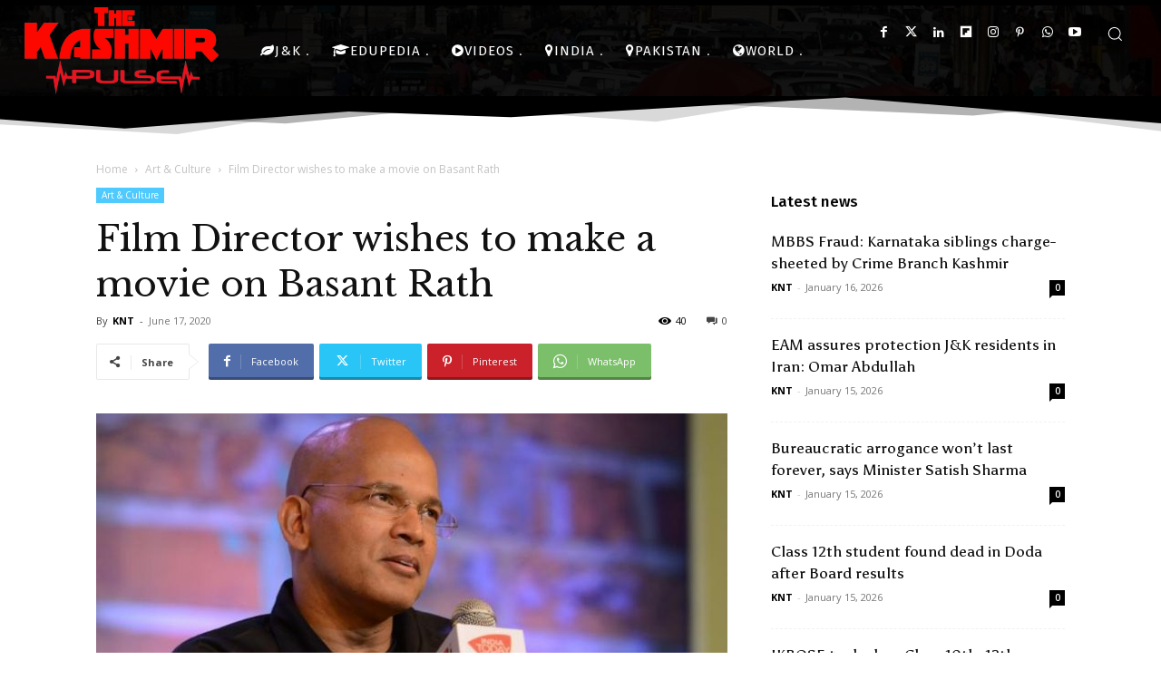

--- FILE ---
content_type: text/html; charset=UTF-8
request_url: https://kashmirpulse.com/wp-admin/admin-ajax.php?td_theme_name=Newspaper&v=12.7.4
body_size: -281
content:
{"43588":40}

--- FILE ---
content_type: text/html; charset=utf-8
request_url: https://www.google.com/recaptcha/api2/aframe
body_size: 268
content:
<!DOCTYPE HTML><html><head><meta http-equiv="content-type" content="text/html; charset=UTF-8"></head><body><script nonce="pRjS60h_KSS8gQFq2S25Fw">/** Anti-fraud and anti-abuse applications only. See google.com/recaptcha */ try{var clients={'sodar':'https://pagead2.googlesyndication.com/pagead/sodar?'};window.addEventListener("message",function(a){try{if(a.source===window.parent){var b=JSON.parse(a.data);var c=clients[b['id']];if(c){var d=document.createElement('img');d.src=c+b['params']+'&rc='+(localStorage.getItem("rc::a")?sessionStorage.getItem("rc::b"):"");window.document.body.appendChild(d);sessionStorage.setItem("rc::e",parseInt(sessionStorage.getItem("rc::e")||0)+1);localStorage.setItem("rc::h",'1768834780094');}}}catch(b){}});window.parent.postMessage("_grecaptcha_ready", "*");}catch(b){}</script></body></html>

--- FILE ---
content_type: application/x-javascript; charset=utf-8
request_url: https://servicer.mgid.com/1086971/1?sessionId=696e46dc-0459a&sessionPage=1&sessionNumberWeek=1&sessionNumber=1&cpicon=1&scale_metric_1=64.00&scale_metric_2=258.06&scale_metric_3=100.00&cbuster=176883478078957359031&pvid=9f52a6b5-5bbc-4994-875b-dfde5a7e57dc&implVersion=11&lct=1768241400&mp4=1&ap=1&consentStrLen=0&wlid=f71d4a93-c7ad-439c-8840-570f203bfd0a&uniqId=185fd&childs=1811518&niet=4g&nisd=false&evt=%5B%7B%22event%22%3A1%2C%22methods%22%3A%5B1%2C2%5D%7D%2C%7B%22event%22%3A2%2C%22methods%22%3A%5B1%2C2%5D%7D%5D&pv=5&jsv=es6&dpr=1&hashCommit=a2dd5561&apt=2020-06-17T19%3A51%3A44%2B05%3A30&tfre=6844&w=696&h=708&tl=150&tlp=1,2,3,4,5,6&sz=226x321&szp=1,2,3,4,5,6&szl=1,2,3;4,5,6&gptbid=1840827&cxurl=https%3A%2F%2Fkashmirpulse.com%2Fart-culture%2Ffilm-director-wishes-to-make-a-movie-on-basant-rath%2F43588.html&ref=&lu=https%3A%2F%2Fkashmirpulse.com%2Fart-culture%2Ffilm-director-wishes-to-make-a-movie-on-basant-rath%2F43588.html
body_size: 1696
content:
var _mgq=_mgq||[];
_mgq.push(["MarketGidLoadGoods1086971_185fd",[
["Herbeauty","14649840","1","Why Ivanka Was Cruel To Her Younger Sis","","0","","","","WKo2MeTkReCPJ3j-XWq_PCDe-fKZ4yfYwuE2L0ZAHEhP7Wps2Xo7pwlMkZLtd_8HJ5-V9RiSmN6raXcKPkq-dp8b7Tt3qT0xH1i1dhf4qCuL7Ableiuk4rOGrv69Z43a",{"i":"https://s-img.mgid.com/g/14649840/492x277/-/[base64].webp?v=1768834781-ZoahokkWg2CxsxJHWT2VwRgcj0PWtIXswkUb2giAMHM","l":"https://clck.mgid.com/ghits/14649840/i/57421083/0/pp/1/1?h=WKo2MeTkReCPJ3j-XWq_PCDe-fKZ4yfYwuE2L0ZAHEhP7Wps2Xo7pwlMkZLtd_8HJ5-V9RiSmN6raXcKPkq-dp8b7Tt3qT0xH1i1dhf4qCuL7Ableiuk4rOGrv69Z43a&rid=7bc36676-f547-11f0-bc4d-d404e6f98490&tt=Direct&att=3&afrd=296&iv=11&ct=1&gdprApplies=0&muid=q0jFWHMsFwX6&st=-300&mp4=1&h2=RGCnD2pppFaSHdacZpvmnrKs3NEoz9rroTgLYydx17e1rzEWQZezd-64DXb6fFOmoeMtqPodCIH_c8tU-vc_MA**","adc":[],"sdl":0,"dl":"","type":"w","media-type":"static","clicktrackers":[],"cta":"Learn more","cdt":"","catId":212,"tri":"7bc38d66-f547-11f0-bc4d-d404e6f98490","crid":"14649840"}],
{"gpt":true,"price":0.8,"currency":"EUR","price_type":"d"},
["Herbeauty","12578219","1","How To Lose Weight & Burn Fat While You Sleep","","0","","","","WKo2MeTkReCPJ3j-XWq_PCKDEMZ1MCSjp3bT85PQQvNnchlzsnja6xu4D_i0sNJHJ5-V9RiSmN6raXcKPkq-dp8b7Tt3qT0xH1i1dhf4qCvy4mdljyURJxWRQ4aPal46",{"i":"https://s-img.mgid.com/g/12578219/492x277/0x39x564x317/aHR0cDovL2ltZ2hvc3RzLmNvbS90LzIwMjEtMDEvMTAxOTI0Lzc4NzAwMjJjM2IzMDY0YTBhMzdhZDAzNTVlNzEyMzcwLmpwZw.webp?v=1768834781-iLGMuujNDp8csyhfBzqmkhY-2zTu0XgTwOXOPW7R1b4","l":"https://clck.mgid.com/ghits/12578219/i/57421083/0/pp/3/1?h=WKo2MeTkReCPJ3j-XWq_PCKDEMZ1MCSjp3bT85PQQvNnchlzsnja6xu4D_i0sNJHJ5-V9RiSmN6raXcKPkq-dp8b7Tt3qT0xH1i1dhf4qCvy4mdljyURJxWRQ4aPal46&rid=7bc36676-f547-11f0-bc4d-d404e6f98490&tt=Direct&att=3&afrd=296&iv=11&ct=1&gdprApplies=0&muid=q0jFWHMsFwX6&st=-300&mp4=1&h2=RGCnD2pppFaSHdacZpvmnrKs3NEoz9rroTgLYydx17e1rzEWQZezd-64DXb6fFOmoeMtqPodCIH_c8tU-vc_MA**","adc":[],"sdl":0,"dl":"","type":"w","media-type":"static","clicktrackers":[],"cta":"Learn more","cdt":"","catId":221,"tri":"7bc38d6c-f547-11f0-bc4d-d404e6f98490","crid":"12578219"}],
["Brainberries","16125530","1","Critics Were Impressed By The Way She Portrayed Grace Kelly","","0","","","","WKo2MeTkReCPJ3j-XWq_POakJ_yOyFzUGTksjTVnKz02PSyfK9BBtiZW7BgPyJYAJ5-V9RiSmN6raXcKPkq-dp8b7Tt3qT0xH1i1dhf4qCtVx9lSQJqoFvugRLS1iCOe",{"i":"https://s-img.mgid.com/g/16125530/492x277/-/[base64].webp?v=1768834781-kNEz1jxfU0uYkTBck04n6JMWD2YWpaK1HTxfegwbhYI","l":"https://clck.mgid.com/ghits/16125530/i/57421083/0/pp/4/1?h=WKo2MeTkReCPJ3j-XWq_POakJ_yOyFzUGTksjTVnKz02PSyfK9BBtiZW7BgPyJYAJ5-V9RiSmN6raXcKPkq-dp8b7Tt3qT0xH1i1dhf4qCtVx9lSQJqoFvugRLS1iCOe&rid=7bc36676-f547-11f0-bc4d-d404e6f98490&tt=Direct&att=3&afrd=296&iv=11&ct=1&gdprApplies=0&muid=q0jFWHMsFwX6&st=-300&mp4=1&h2=RGCnD2pppFaSHdacZpvmnrKs3NEoz9rroTgLYydx17e1rzEWQZezd-64DXb6fFOmoeMtqPodCIH_c8tU-vc_MA**","adc":[],"sdl":0,"dl":"","type":"w","media-type":"static","clicktrackers":[],"cta":"Learn more","cdt":"","catId":239,"tri":"7bc38d6e-f547-11f0-bc4d-d404e6f98490","crid":"16125530"}],
["Herbeauty","14649832","1","Hugh & Deborra: \"The Longer It Goes On, The Better It Gets\"","","0","","","","WKo2MeTkReCPJ3j-XWq_PDLm53yiPnB62WKMm8_7RkiV_4puB9SVeGp32i75ifXSJ5-V9RiSmN6raXcKPkq-dp8b7Tt3qT0xH1i1dhf4qCs5BIs3Tg1IREHDEJKpFi_3",{"i":"https://s-img.mgid.com/g/14649832/492x277/-/[base64].webp?v=1768834781-_ZCjlyG3fqI7NX6D8qM3O4VCb60OasjNOedL8XHaceo","l":"https://clck.mgid.com/ghits/14649832/i/57421083/0/pp/5/1?h=WKo2MeTkReCPJ3j-XWq_PDLm53yiPnB62WKMm8_7RkiV_4puB9SVeGp32i75ifXSJ5-V9RiSmN6raXcKPkq-dp8b7Tt3qT0xH1i1dhf4qCs5BIs3Tg1IREHDEJKpFi_3&rid=7bc36676-f547-11f0-bc4d-d404e6f98490&tt=Direct&att=3&afrd=296&iv=11&ct=1&gdprApplies=0&muid=q0jFWHMsFwX6&st=-300&mp4=1&h2=RGCnD2pppFaSHdacZpvmnrKs3NEoz9rroTgLYydx17e1rzEWQZezd-64DXb6fFOmoeMtqPodCIH_c8tU-vc_MA**","adc":[],"sdl":0,"dl":"","type":"w","media-type":"static","clicktrackers":[],"cta":"Learn more","cdt":"","catId":239,"tri":"7bc38d70-f547-11f0-bc4d-d404e6f98490","crid":"14649832"}],
["Brainberries","4001407","1","Top 10 Nations That Are Most Difficult To Invade","","0","","","","WKo2MeTkReCPJ3j-XWq_PCsKoeegVfL26a78UqPiTOPGa85n4j7gHd7x6HPwFyaaJ5-V9RiSmN6raXcKPkq-dp8b7Tt3qT0xH1i1dhf4qCsZl-mYG6DXBpjU-RZT0K0D",{"i":"https://s-img.mgid.com/g/4001407/492x277/0x0x899x506/aHR0cDovL2ltZ2hvc3RzLmNvbS90LzIwMTktMDgvMTAxOTI0LzAzODgxNTEzNDRjZTFjZDM4MDllMDg4NDkwODA5MGRkLmpwZWc.webp?v=1768834781-Peqxp_d4qBSwqqvNow7nJSc1julu8_-YVMeEOM8ZuPI","l":"https://clck.mgid.com/ghits/4001407/i/57421083/0/pp/6/1?h=WKo2MeTkReCPJ3j-XWq_PCsKoeegVfL26a78UqPiTOPGa85n4j7gHd7x6HPwFyaaJ5-V9RiSmN6raXcKPkq-dp8b7Tt3qT0xH1i1dhf4qCsZl-mYG6DXBpjU-RZT0K0D&rid=7bc36676-f547-11f0-bc4d-d404e6f98490&tt=Direct&att=3&afrd=296&iv=11&ct=1&gdprApplies=0&muid=q0jFWHMsFwX6&st=-300&mp4=1&h2=RGCnD2pppFaSHdacZpvmnrKs3NEoz9rroTgLYydx17e1rzEWQZezd-64DXb6fFOmoeMtqPodCIH_c8tU-vc_MA**","adc":[],"sdl":0,"dl":"","type":"w","media-type":"static","clicktrackers":[],"cta":"Learn more","cdt":"","catId":225,"tri":"7bc38d71-f547-11f0-bc4d-d404e6f98490","crid":"4001407"}],],
{"awc":{},"dt":"desktop","ts":"","tt":"Direct","isBot":1,"h2":"RGCnD2pppFaSHdacZpvmnrKs3NEoz9rroTgLYydx17e1rzEWQZezd-64DXb6fFOmoeMtqPodCIH_c8tU-vc_MA**","ats":0,"rid":"7bc36676-f547-11f0-bc4d-d404e6f98490","pvid":"9f52a6b5-5bbc-4994-875b-dfde5a7e57dc","iv":11,"brid":32,"muidn":"q0jFWHMsFwX6","dnt":0,"cv":2,"afrd":296,"consent":true,"adv_src_id":15560}]);
_mgqp();
